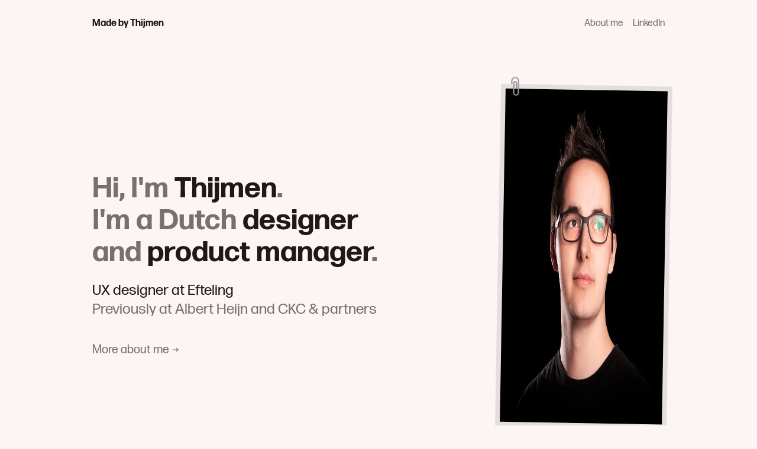

--- FILE ---
content_type: text/html
request_url: https://madebythijmen.nl/
body_size: 2317
content:
<!DOCTYPE html><html lang="en"> <head><meta charset="UTF-8"><meta name="viewport" content="width=device-width, initial-scale=1"><meta name="description" content="Product manager and UX design student"><meta property="og:type" content="website"><meta property="og:title" content="Made by Thijmen"><meta property="og:description" content="Product manager and UX design student"><meta property="og:url" content="https://madebythijmen.nl/"><meta property="og:site_name" content="Made by Thijmen"><link href="https://use.typekit.net" rel="preconnect" crossorigin><link rel="stylesheet" href="https://use.typekit.net/uya6imn.css"><link rel="icon" type="image/png" sizes="16x16" href="/favicon-16.png"><link rel="icon" type="image/png" sizes="32x32" href="/favicon-32.png"><link rel="apple-touch-icon" sizes="196x196" href="/favicon.png"><title>Made by Thijmen</title><link rel="stylesheet" href="/_astro/BaseLayout.DBkFL5vn.css"></head> <body> <a href="#main-content" class="skip-link">Skip to main content</a> <header class="menu"> <h1 class="menu__logo"> <a href="/">Made by <span class="util__name">Thijmen</span></a> </h1> <nav class="menu__menu" aria-label="Main navigation"> <ul> <li><a href="/about/">About me</a></li> <li><a href="https://linkedin.com/in/thijmendevalk" aria-label="LinkedIn (opens in new tab)" target="_blank" rel="noopener noreferrer">LinkedIn</a></li> </ul> </nav> </header> <main id="main-content">  <header class="section section--home about-me"> <div class="about-me__text"> <h1>Hi, I'm <b><span class="util__name">Thijmen</span></b>. <span class="about-me__text-newline">I'm a Dutch <b>designer</b> and <b>product manager</b>.</span></h1> <h2><b>UX designer at Efteling</b><br>Previously at Albert Heijn and CKC & partners</h2>  <a href="/about/" class="button button--large button--space-above"> More about me </a> </div> <figure class="photos__item about-me__photo"> <img src="/_astro/me.DudXfZ7X_xo8eR.webp" srcset="/_astro/me.DudXfZ7X_xo8eR.webp 580w" alt="This is a photo of me!" loading="eager" decoding="async" fetchpriority="auto" sizes="(min-width: 580px) 580px, 100vw" style="--fit: cover; --pos: center;" data-astro-image="constrained" width="580" height="580"> </figure> </header> <section class="section section--work" id="work"> <article> <a href="/work/whats-for-dinner/" class="work work--color-ah"> <img src="/_astro/ah-wfd-home-001.eLO8wg-S_wAeSR.webp" srcset="/_astro/ah-wfd-home-001.eLO8wg-S_1RNUwF.webp 640w, /_astro/ah-wfd-home-001.eLO8wg-S_Z17w6X.webp 750w, /_astro/ah-wfd-home-001.eLO8wg-S_Zr9b4m.webp 828w, /_astro/ah-wfd-home-001.eLO8wg-S_Z2qMz1D.webp 1080w, /_astro/ah-wfd-home-001.eLO8wg-S_ZQB4h4.webp 1280w" alt="What's for Dinner" loading="eager" decoding="async" fetchpriority="auto" sizes="100vw" style="--fit: cover; --pos: center;" data-astro-image="full-width" width="1320" height="720" class="work__image util__hide-small"> <img src="/_astro/ah-wfd-home-001-mobile.CtOoBtXD_Zec8Bm.webp" srcset="/_astro/ah-wfd-home-001-mobile.CtOoBtXD_KAPQM.webp 640w, /_astro/ah-wfd-home-001-mobile.CtOoBtXD_2f2rqm.webp 750w, /_astro/ah-wfd-home-001-mobile.CtOoBtXD_Z29zVK4.webp 828w, /_astro/ah-wfd-home-001-mobile.CtOoBtXD_1IhiiH.webp 1080w" alt="What's for Dinner" loading="eager" decoding="async" fetchpriority="auto" sizes="100vw" style="--fit: cover; --pos: center;" data-astro-image="full-width" width="1083" height="517" class="work__image util__hide-large"> <div class="work__title"> <h2>What&#39;s for Dinner</h2> <ul class="work__meta"> <li class="work__meta-item--client">Albert Heijn</li> <li>Launching the Cooking tab in the My AH app</li> </ul> </div> </a> </article><article> <a href="/work/open-day-ckc/" class="work work--color-ckc"> <img src="/_astro/ckc-open-day-home-001.CgmQqOOG_ZmpPV.webp" srcset="/_astro/ckc-open-day-home-001.CgmQqOOG_1ViTMJ.webp 640w, /_astro/ckc-open-day-home-001.CgmQqOOG_YdEJV.webp 750w, /_astro/ckc-open-day-home-001.CgmQqOOG_2c6XlT.webp 828w, /_astro/ckc-open-day-home-001.CgmQqOOG_Z2f1n95.webp 1080w, /_astro/ckc-open-day-home-001.CgmQqOOG_BF5oz.webp 1280w" alt="Open Day Program" loading="eager" decoding="async" fetchpriority="auto" sizes="100vw" style="--fit: cover; --pos: center;" data-astro-image="full-width" width="1320" height="720" class="work__image util__hide-small"> <img src="/_astro/ckc-open-day-home-001-mobile.PPjrwL2W_Zx0oLk.webp" srcset="/_astro/ckc-open-day-home-001-mobile.PPjrwL2W_2mmY9V.webp 640w, /_astro/ckc-open-day-home-001-mobile.PPjrwL2W_1T6J2k.webp 750w, /_astro/ckc-open-day-home-001-mobile.PPjrwL2W_ZSjWgT.webp 828w, /_astro/ckc-open-day-home-001-mobile.PPjrwL2W_15reYX.webp 1080w" alt="Open Day Program" loading="eager" decoding="async" fetchpriority="auto" sizes="100vw" style="--fit: cover; --pos: center;" data-astro-image="full-width" width="1083" height="517" class="work__image util__hide-large"> <div class="work__title"> <h2>Open Day Program</h2> <ul class="work__meta"> <li class="work__meta-item--client">CKC &amp; partners</li> <li>Plan your day and reserve your workshops</li> </ul> </div> </a> </article><article> <a href="/work/central-innovation-district/" class="work work--color-cid"> <img src="/_astro/cid-home-001.4byWgPHT_Z1n7Qp7.webp" srcset="/_astro/cid-home-001.4byWgPHT_Z10CaEV.webp 640w, /_astro/cid-home-001.4byWgPHT_L7qvg.webp 750w, /_astro/cid-home-001.4byWgPHT_Z1rwlj5.webp 828w, /_astro/cid-home-001.4byWgPHT_Z1GUxL6.webp 1080w, /_astro/cid-home-001.4byWgPHT_Z1hIzwF.webp 1280w" alt="Central Innovation District" loading="lazy" decoding="async" fetchpriority="auto" sizes="100vw" style="--fit: cover; --pos: center;" data-astro-image="full-width" width="1320" height="720" class="work__image util__hide-small"> <img src="/_astro/cid-home-001-mobile.CRYdr-rk_Zu9b58.webp" srcset="/_astro/cid-home-001-mobile.CRYdr-rk_10h3QO.webp 640w, /_astro/cid-home-001-mobile.CRYdr-rk_Z22YBAx.webp 750w, /_astro/cid-home-001-mobile.CRYdr-rk_P3l6I.webp 828w, /_astro/cid-home-001-mobile.CRYdr-rk_Z2kvK3J.webp 1080w" alt="Central Innovation District" loading="lazy" decoding="async" fetchpriority="auto" sizes="100vw" style="--fit: cover; --pos: center;" data-astro-image="full-width" width="1083" height="517" class="work__image util__hide-large"> <div class="work__title"> <h2>Central Innovation District</h2> <ul class="work__meta"> <li class="work__meta-item--client">City of The Hague</li> <li>Designing the future of the city together</li> </ul> </div> </a> </article> </section>  </main> <footer class="menu"> <h1 class="menu__logo"> <a href="/">Made by <span class="util__name">Thijmen</span></a> </h1> <aside class="menu__contact"> <h2>Let's talk!</h2> <p><a href="mailto:hello@madebythijmen.nl">hello@madebythijmen.nl</a></p> <ul class="menu__social"> <li> <a href="https://linkedin.com/in/thijmendevalk" aria-label="LinkedIn (opens in new tab)" target="_blank" rel="noopener noreferrer"> <img src="/_astro/social-linkedin.BA_hm-c-_68cTD.svg" alt loading="lazy" decoding="async" fetchpriority="auto" width="24" height="24"> </a> </li> <li> <a href="https://instagram.com/thijmendevalk" aria-label="Instagram (opens in new tab)" target="_blank" rel="noopener noreferrer"> <img src="/_astro/social-instagram.CUbFIJ8X_68cTD.svg" alt loading="lazy" decoding="async" fetchpriority="auto" width="24" height="24"> </a> </li> <li> <a href="https://github.com/thijmendevalk" aria-label="GitHub (opens in new tab)" target="_blank" rel="noopener noreferrer"> <img src="/_astro/social-github.8Sy62Q3O_68cTD.svg" alt loading="lazy" decoding="async" fetchpriority="auto" width="24" height="24"> </a> </li> </ul> </aside> </footer> <script defer src="https://static.cloudflareinsights.com/beacon.min.js/vcd15cbe7772f49c399c6a5babf22c1241717689176015" integrity="sha512-ZpsOmlRQV6y907TI0dKBHq9Md29nnaEIPlkf84rnaERnq6zvWvPUqr2ft8M1aS28oN72PdrCzSjY4U6VaAw1EQ==" data-cf-beacon='{"version":"2024.11.0","token":"0b8786fba64d402eb7b303cc4652c299","r":1,"server_timing":{"name":{"cfCacheStatus":true,"cfEdge":true,"cfExtPri":true,"cfL4":true,"cfOrigin":true,"cfSpeedBrain":true},"location_startswith":null}}' crossorigin="anonymous"></script>
</body></html>

--- FILE ---
content_type: text/css
request_url: https://madebythijmen.nl/_astro/BaseLayout.DBkFL5vn.css
body_size: 3156
content:
:where([data-astro-image]){object-fit:var(--fit);object-position:var(--pos);height:auto}:where([data-astro-image=full-width]){width:100%}:where([data-astro-image=constrained]){max-width:100%}html{height:100%;--color-foreground-main-rgb: 32, 24, 22;--color-foreground-secondary-transparency: .6;--color-foreground-tertiary-transparency: .1;--color-foreground-main: rgb(var(--color-foreground-main-rgb));--color-foreground-secondary: rgba( var(--color-foreground-main-rgb), var(--color-foreground-secondary-transparency) );--color-foreground-tertiary: rgba( var(--color-foreground-main-rgb), var(--color-foreground-tertiary-transparency) );--color-background-main-rgb: 251, 245, 243;--color-background-main: rgb(var(--color-background-main-rgb));--color-accent-rgb: 195, 65, 27;--color-selection-rgb: 130, 115, 110}.skip-link{position:absolute;top:-40px;left:0;background:var(--color-foreground-main);color:var(--color-background-main);padding:.5rem 1rem;text-decoration:none;z-index:100;border-radius:0 0 .25rem}.skip-link:focus{top:0}@media(prefers-color-scheme:dark){html{--color-foreground-main-rgb: 251, 245, 243;--color-foreground-secondary-transparency: .6;--color-foreground-tertiary-transparency: .2;--color-background-main-rgb: 32, 24, 22}}body{min-height:100%;margin:0;background:var(--color-background-main);font-family:forma-djr-text,sans-serif;color:var(--color-foreground-main);font-size:16px;line-height:1.5;position:relative}main{scroll-margin-top:1rem}*{box-sizing:border-box}::selection{background:rgba(var(--color-selection-rgb),.25);color:var(--color-foreground-main)}h1{font-size:2.441em;line-height:1.12;margin:0}h2{font-size:1.563rem;line-height:1.12}h3{font-size:1.25rem}h4{font-size:1rem}h3 small,h4 small{font-size:80%;color:var(--color-foreground-secondary)}.heading--secondary{color:var(--color-foreground-secondary);text-align:center;font-weight:400}p{max-width:600px}@media only screen and (max-width:600px){h3 small,h4 small{display:block}}@media only screen and (min-width:601px){h1{font-size:3.052rem}}a{color:var(--color-foreground-main);text-decoration-color:var(--color-foreground-tertiary);text-decoration-thickness:.125rem;text-underline-offset:.2rem;transition:text-decoration-color .2s}a:hover{text-decoration-color:var(--color-foreground-main)}a:focus-visible{outline:2px solid var(--color-accent-rgb);outline-offset:2px;border-radius:2px}.list--no-count{list-style:none;margin:0;padding:0}.list li{margin-bottom:1rem}.list h3,.list h4,.list p{margin:0}.list h4{font-weight:400}.list p{color:var(--color-foreground-secondary)}.list--long-text p{margin-top:.75rem}.list--long-text li{margin-bottom:1.5rem}.list li ul{margin:.75rem 0 0;padding:0;list-style:square}.list li ul li{color:var(--color-foreground-secondary);margin:.375rem 0 0 1rem}.button{color:var(--color-foreground-secondary);display:inline-block;transition:color .2s,text-decoration-color .2s;position:relative;padding-right:1rem;text-decoration:none}.button:after{display:inline-block;content:"";height:1.5em;width:1em;background:url("data:image/svg+xml,%3csvg%20xmlns='http://www.w3.org/2000/svg'%20viewBox='0%200%2016%205.52'%3e%3cdefs%3e%3cstyle%3e%20.cls-1{fill:rgb(32,%2024,%2022);}%20%3c/style%3e%3c/defs%3e%3ctitle%3ebutton-arrow-right%3c/title%3e%3cg%20id='Laag_2'%20data-name='Laag%202'%3e%3cg%20id='Laag_1-2'%20data-name='Laag%201'%3e%3cpath%20class='cls-1'%20d='M16,2.64,13.36,0a.2.2,0,0,0-.23,0l-.58.58a.2.2,0,0,0,0,.23L13.9,2.19H0V3.33H13.9L12.55,4.68a.18.18,0,0,0,0,.22l.58.58a.17.17,0,0,0,.23,0L16,2.88a.2.2,0,0,0,0-.24Z'%20/%3e%3c/g%3e%3c/g%3e%3c/svg%3e") no-repeat;background-position:right .5em center;background-size:1em auto;opacity:var(--color-foreground-secondary-transparency);vertical-align:middle;transition:opacity .2s,background-position .2s;position:absolute;bottom:0;right:-.5em}@media(prefers-color-scheme:dark){.button:after{background-image:url("data:image/svg+xml,%3csvg%20xmlns='http://www.w3.org/2000/svg'%20viewBox='0%200%2016%205.52'%3e%3cdefs%3e%3cstyle%3e%20.cls-1{fill:rgb(251,%20245,%20243);}%20%3c/style%3e%3c/defs%3e%3ctitle%3ebutton-arrow-right%3c/title%3e%3cg%20id='Laag_2'%20data-name='Laag%202'%3e%3cg%20id='Laag_1-2'%20data-name='Laag%201'%3e%3cpath%20class='cls-1'%20d='M16,2.64,13.36,0a.2.2,0,0,0-.23,0l-.58.58a.2.2,0,0,0,0,.23L13.9,2.19H0V3.33H13.9L12.55,4.68a.18.18,0,0,0,0,.22l.58.58a.17.17,0,0,0,.23,0L16,2.88a.2.2,0,0,0,0-.24Z'%20/%3e%3c/g%3e%3c/g%3e%3c/svg%3e")}}.button:hover,a:hover .button{color:var(--color-foreground-main)}.button:hover:after,a:hover .button:after{opacity:1;background-position:right 0 center;transition-delay:0s,.2s}.button:focus-visible,a:focus-visible .button{outline:2px solid var(--color-accent-rgb);outline-offset:2px;border-radius:2px}.button--large{font-size:1.25rem}.button--space-above{margin-top:1rem}.timestamp{letter-spacing:.2rem;text-transform:uppercase;font-size:.8rem;color:var(--color-foreground-secondary);font-family:forma-djr-micro,sans-serif;font-weight:500}.section{width:100%;max-width:1000px;margin:0 auto;padding:1rem}.section__title{margin:0 0 1rem}.section__title h2{margin:0 0 2px}.section__sidebar{list-style:none;padding:0;margin:0 0 2rem}.section__sidebar>li{margin-bottom:1rem}.section__sidebar h3{letter-spacing:.2rem;text-transform:uppercase;font-size:.8rem;color:var(--color-foreground-secondary);font-family:forma-djr-micro,sans-serif;font-weight:500;margin:0}.section__sidebar ul{margin:0;padding:0;list-style:none}.section__item p:first-child{margin-top:0}.section__item p:last-child{margin-bottom:0}.section--home h1,.section--home h2{color:var(--color-foreground-secondary)}.section--home h1 b{color:var(--color-foreground-main)}.section--404 h2{color:var(--color-foreground-secondary);margin-top:0}.section--work{max-width:1200px}.section--work header h2{margin:4rem 0 2rem;color:var(--color-foreground-secondary)}.section--project{padding-bottom:2rem}.section--project h2{font-weight:400;margin:0 0 1rem;color:var(--color-foreground-secondary)}.section.section--image{display:flex;justify-content:center;position:relative;padding:1rem;max-width:73rem}.section--image img,.section--image__video{display:block;max-width:968px;width:100%}.section--image figure{width:100%;position:relative}.section--image__background{position:absolute;top:2.5rem;bottom:2.5rem;left:0;right:0;background:rgba(var(--color-project-primary),.5);z-index:-1}.section--image__background--extra-spacing{top:4rem;bottom:4rem}@media only screen and (min-width:73rem){.section--image__background{border-radius:.5rem}}.section--sosumi{color:var(--color-foreground-secondary)}.section--sosumi h2{font-size:1rem;margin:0 auto;max-width:600px}.section--sosumi p{margin:.5rem auto}.text--intro{font-size:1.25rem}@media only screen and (max-width:600px){.section--home .about-me__photo{display:none}}@media only screen and (min-width:601px){.section{padding:2rem 1rem}.section--list{display:flex}.section__title{flex:0 33%;text-align:right;padding:24px 2rem 0 0}.section__title--no-offset{padding-top:0}.section__item{flex:0 66%}.section__sidebar{flex:0 33%;padding:0 2rem 0 0;margin:0;text-align:right}.section--project h1{text-align:center}.section--text{display:flex}.section--text+.section--text{margin-top:-3rem}}@media only screen and (min-width:901px){.section{padding:4rem 1rem}.section__sidebar,.section__title{padding-right:4rem}.section__item{flex:0 50%}.section--project{padding-bottom:2rem}.section--text+.section--text{margin-top:-6rem}.section--image{margin-top:2rem;margin-bottom:2rem}.section--image__background{top:4rem;bottom:4rem}}.menu{max-width:1000px;padding:1rem .5rem;margin:0 auto;display:flex;justify-content:space-between}.menu a{text-decoration:none;font-size:1rem;line-height:1rem;padding:1rem .5rem;display:block;transition:color .15s}.menu__logo{margin:0;font-weight:700}.menu__menu{margin-left:auto}.menu__menu ul{margin:0;padding:0;list-style:none;display:flex}.menu__menu a{color:var(--color-foreground-secondary)}.menu__menu a:hover,.menu__menu a:focus,.menu__menu a:active{color:var(--color-foreground-main)}.menu__menu a:focus-visible{outline:2px solid var(--color-accent-rgb);outline-offset:2px;border-radius:2px}.menu__contact{text-align:right}.menu__contact h2{letter-spacing:.2rem;text-transform:uppercase;font-size:.8rem;color:var(--color-foreground-secondary);font-family:forma-djr-micro,sans-serif;font-weight:500;margin:1rem 1rem .5rem 0}.menu__contact p{margin:0}.menu__contact a{padding:0 1rem .5rem 0}.menu__social{margin:0 .5rem 0 0;padding:0;list-style:none;display:flex;justify-content:flex-end}.menu__social li{margin:0}.menu__social a{padding:.5rem;display:block;opacity:var(--color-foreground-secondary-transparency);transition:opacity .15s}.menu__social a:hover,.menu__social a:focus,.menu__social a:active{opacity:1}.menu__social a:focus-visible{outline:2px solid var(--color-accent-rgb);outline-offset:2px;border-radius:2px}.menu__social img{width:1rem}.work{--color-project-primary: var(--color-foreground-main-rgb);margin-bottom:1rem;background-color:rgba(var(--color-project-primary),.5);position:relative;text-decoration:none;border-radius:.5rem;display:flex;flex-direction:column;justify-content:center;align-items:stretch;border:1px solid rgb(var(--color-project-primary))}@media(prefers-color-scheme:dark){.work{background-color:rgba(var(--color-project-primary),.2)}}.work h2{font-size:1.75rem;margin:0}.work__title{display:flex;flex-direction:column;justify-content:flex-end;height:100%;width:100%;max-width:1000px;padding:1rem;border-top:1px solid rgb(var(--color-project-primary))}.work a:focus-visible{outline:2px solid var(--color-accent-rgb);outline-offset:2px}.work__meta{margin:.5rem 0 0;padding:0;list-style:none;color:var(--color-foreground-secondary)}.work__meta-item--client{color:var(--color-foreground-main)}.work--color-ah{--color-project-primary: 0, 160, 226}.work--color-ckc{--color-project-primary: 255, 235, 0}.work--color-cid{--color-project-primary: 80, 161, 90}.work__image{border-radius:7px 7px 0 0;flex:1}@media only screen and (min-width:601px){.work{min-height:15rem;align-items:center}.work__title{border-top:0;position:relative;z-index:2}.work__image{position:absolute;top:0;right:0;bottom:0;height:100%;border-radius:0 7px 7px 0;max-width:50%;object-fit:cover;object-position:left center}}@media only screen and (min-width:940px){.work{margin-bottom:2rem;min-height:20rem}.work h2{font-size:2.5rem}.work__meta{display:flex;gap:1rem}}.embed{position:relative;padding-top:56.25%}.embed iframe{position:absolute;top:0;left:0;width:100%;height:100%;border-radius:.5rem}.photos__item{flex:50%;margin:0 0 2rem;position:relative}.photos__item img{display:block;border:.5rem var(--color-foreground-tertiary) solid;margin:0 .5rem;width:calc(100% - 1rem)}.photos__item:after{content:"";display:block;width:2rem;height:2rem;background:url("data:image/svg+xml,%3csvg%20id='Laag_1'%20data-name='Laag%201'%20xmlns='http://www.w3.org/2000/svg'%20viewBox='0%200%2032%2032'%3e%3cdefs%3e%3cstyle%3e.cls-1{fill:%23999;}%3c/style%3e%3c/defs%3e%3ctitle%3eclip%3c/title%3e%3cpath%20class='cls-1'%20d='M11.42,12V6.84a4.57,4.57,0,1,1,9.13,0l.05,20a2.85,2.85,0,0,1-5.7,0V10.32h0a1.14,1.14,0,0,1,2.28,0v8a1.14,1.14,0,0,0,2.28,0v-8a3.43,3.43,0,0,0-6.85,0h0V26.87a5.14,5.14,0,0,0,10.27,0l-.05-20a6.85,6.85,0,0,0-13.69,0V12Z'/%3e%3c/svg%3e") no-repeat center center;position:absolute;top:-12px;left:1rem;z-index:5}.photos__item figcaption{color:var(--color-foreground-secondary);font-size:.8rem;font-family:forma-djr-micro,sans-serif;font-weight:500;padding:1rem}@media only screen and (min-width:601px){.photos__item{flex:25%}}.about-me{display:flex;align-items:center;flex-wrap:wrap}.about-me__text{flex:100%;order:2}.about-me__text h2{font-weight:400;line-height:2rem}.about-me__text h2 b{font-weight:400;color:var(--color-foreground-main)}.about-me__text-newline{display:block}.about-me__photo{flex:100%;transform:rotate(1deg)}.about-me__photo img{width:50%}@media only screen and (min-width:601px){.about-me__text{flex:70%;order:1;padding-right:6rem}.about-me__text-newline{margin-top:0}.about-me__photo{flex:30%;order:2}.about-me__photo img{width:100%}}@media only screen and (min-width:901px){.about-me__text{padding-right:9rem}}.util__name{font-feature-settings:"salt"}@media only screen and (max-width:600px){.util__hide-small{display:none!important}}@media only screen and (min-width:601px){.util__hide-large{display:none!important}}


--- FILE ---
content_type: image/svg+xml
request_url: https://madebythijmen.nl/_astro/social-linkedin.BA_hm-c-_68cTD.svg
body_size: 541
content:
<?xml version="1.0"?>
<svg xmlns="http://www.w3.org/2000/svg" height="512px" viewBox="-21 -35 682.66669 682" width="512px"><defs>
  <style>
    .cls-1{fill:rgb(32, 24, 22);}
    @media (prefers-color-scheme: dark) {
    .cls-1{fill:rgb(251, 245, 243);}
    }</style>
</defs><g><path d="m77.613281-.667969c-46.929687 0-77.613281 30.816407-77.613281 71.320313 0 39.609375 29.769531 71.304687 75.8125 71.304687h.890625c47.847656 0 77.625-31.695312 77.625-71.304687-.894531-40.503906-29.777344-71.320313-76.714844-71.320313zm0 0" class="cls-1"/><path d="m8.109375 198.3125h137.195313v412.757812h-137.195313zm0 0" class="cls-1"/><path d="m482.054688 188.625c-74.011719 0-123.640626 69.546875-123.640626 69.546875v-59.859375h-137.199218v412.757812h137.191406v-230.5c0-12.339843.894531-24.660156 4.519531-33.484374 9.917969-24.640626 32.488281-50.167969 70.390625-50.167969 49.644532 0 69.5 37.851562 69.5 93.339843v220.8125h137.183594v-236.667968c0-126.78125-67.6875-185.777344-157.945312-185.777344zm0 0" class="cls-1"/></g> </svg>


--- FILE ---
content_type: image/svg+xml
request_url: https://madebythijmen.nl/_astro/social-github.8Sy62Q3O_68cTD.svg
body_size: 615
content:
<?xml version="1.0"?>
<svg xmlns="http://www.w3.org/2000/svg" enable-background="new 0 0 24 24" height="512px" viewBox="0 0 24 24" width="512px">  <defs>
  <style>
    .cls-1{fill:rgb(32, 24, 22);}
    @media (prefers-color-scheme: dark) {
    .cls-1{fill:rgb(251, 245, 243);}
    }</style>
</defs>
<g><path d="m12 .5c-6.63 0-12 5.28-12 11.792 0 5.211 3.438 9.63 8.205 11.188.6.111.82-.254.82-.567 0-.28-.01-1.022-.015-2.005-3.338.711-4.042-1.582-4.042-1.582-.546-1.361-1.335-1.725-1.335-1.725-1.087-.731.084-.716.084-.716 1.205.082 1.838 1.215 1.838 1.215 1.07 1.803 2.809 1.282 3.495.981.108-.763.417-1.282.76-1.577-2.665-.295-5.466-1.309-5.466-5.827 0-1.287.465-2.339 1.235-3.164-.135-.298-.54-1.497.105-3.121 0 0 1.005-.316 3.3 1.209.96-.262 1.98-.392 3-.398 1.02.006 2.04.136 3 .398 2.28-1.525 3.285-1.209 3.285-1.209.645 1.624.24 2.823.12 3.121.765.825 1.23 1.877 1.23 3.164 0 4.53-2.805 5.527-5.475 5.817.42.354.81 1.077.81 2.182 0 1.578-.015 2.846-.015 3.229 0 .309.21.678.825.56 4.801-1.548 8.236-5.97 8.236-11.173 0-6.512-5.373-11.792-12-11.792z" class="cls-1" /></g> </svg>
